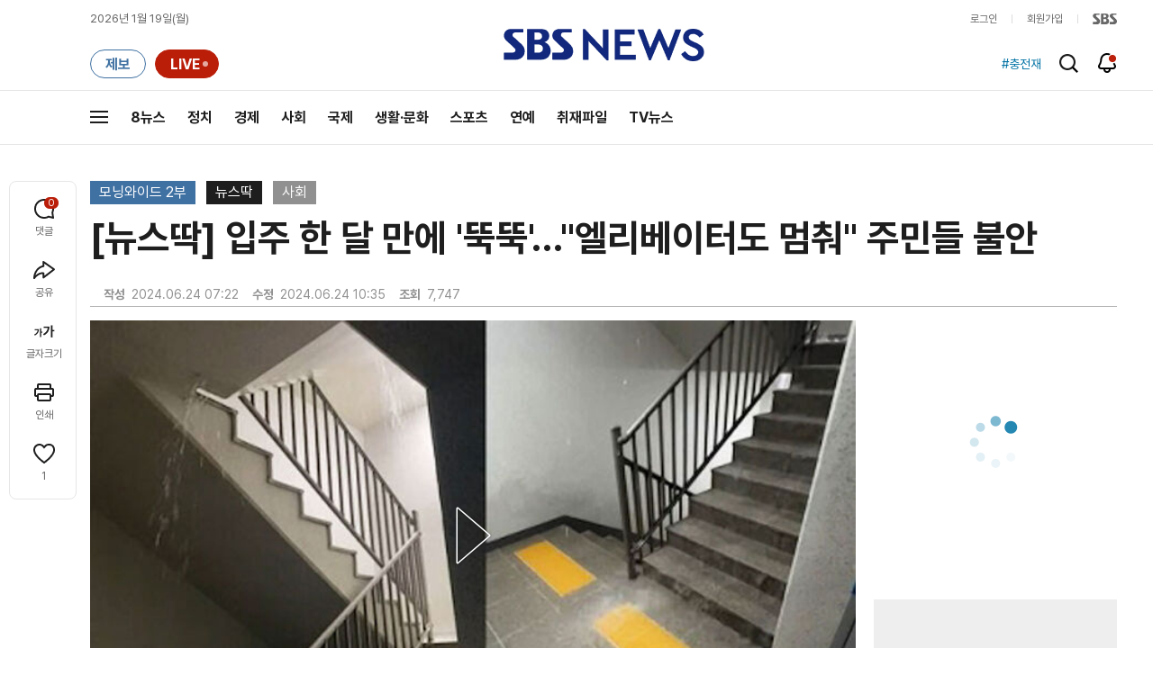

--- FILE ---
content_type: text/html;charset=UTF-8
request_url: https://news.sbs.co.kr/news/player.do?newsId=N1007694840&plink=SBSNEWS&cooper=DAUM&cornerId=10000000188&NoAD=N
body_size: 3172
content:
<!DOCTYPE html>
<html lang="ko">
<head>
	<meta charset="utf-8"/>
	<meta name="robots" content="noindex,indexifembedded">
	<style>html, body {height: 100%;overflow: hidden;margin: 0px;padding: 0;background:#000000;}.SBSPlayer{width:100%;height:100%;}.SBSPlayer:focus{border: 4px solid yellow;}
	.SBSPlayerIframe{width: 100%;height: 100%;border: none;display: block;}</style>
	<link rel="canonical" href="https://news.sbs.co.kr/news/player.do?newsId=N1007694840">
</head>
<body>
<iframe src="" class="SBSPlayerIframe" id="SBSPlayerIframe" width="100%" height="100%" frameborder="0" mozallowfullscreen webkitallowfullscreen allowfullscreen allow="autoplay; fullscreen; encrypted-media; picture-in-picture; clipboard-write; accelerometer; gyroscope; web-share"
 sandbox="allow-scripts allow-same-origin allow-presentation allow-popups allow-forms" fetchpriority="high"></iframe>
<div class='SBSPlayer' id="SBSPlayerOrigin">
	<INPUT TYPE='hidden' ID='CONTENT_ID' VALUE='N1007694840' /><INPUT TYPE='hidden' ID='CONTENT_TYPE' VALUE='NEWS' />
	<INPUT TYPE='hidden' ID='PLAYER_MODE' VALUE='' /><INPUT TYPE='hidden' ID='CUSTOM_PARAM' VALUE='' />
	<INPUT TYPE='hidden' ID='AUTOPLAY' VALUE='Y' /><INPUT TYPE='hidden' ID='NOAD' VALUE='N' />
	<INPUT TYPE='hidden' ID='SCRAP' VALUE='Y' /><INPUT TYPE='hidden' ID='DEFAULT_IMAGE' VALUE='' />
	<INPUT TYPE='hidden' ID='HOME_URL' VALUE='' /><INPUT TYPE='hidden' ID='WMODE' value='opaque' />
	<INPUT TYPE='hidden' ID='REFER_URL' value='' /><INPUT TYPE='hidden' ID='CURRENTSECOND' value='' />
</div>
<img id="notice-oldbrowser" src="[data-uri]" alt="구형 브라우저 동영상 불가 및 대체 브라우저 안내" width="100%" style="display:none;" loading="async"/>
<script>
	
/**
 * 부모 ↔ 이 iframe ↔ 내부 iframe(플레이어) 사이에서
 * postMessage를 중계해 주는 브릿지
 *
 * @param {string} innerFrameId 내부 iframe의 id (예: "SBSPlayerIframe")
 * @param {Array<string>} allowedOrigins 허용할 origin 리스트 (보안용)
 */
function setupMessageBridge(innerFrameId, allowedOrigins) {
    var innerFrame = document.getElementById(innerFrameId);

    if (!innerFrame) {
        console.warn("setupMessageBridge: inner iframe not found:", innerFrameId);
        return;
    }

    window.addEventListener("message", function (event) {
        var data = event.data;
        var source = event.source;
        var origin = event.origin;

        // 1) origin 필터 (보안용, 필요 없으면 주석)
        if (Array.isArray(allowedOrigins) && allowedOrigins.length > 0) {
            if (allowedOrigins.indexOf(origin) === -1 && allowedOrigins.indexOf("*") === -1) {
                // console.warn("Blocked message from origin:", origin);
                return;
            }
        }

        // 2) 이미 브릿지를 통해 한번 지나간 메시지는 다시 중계하지 않기 (__fromBridge 플래그)
        if (!data || data.__fromBridge) {
            return;
        }

        // 3) 부모 → 내부 iframe 방향
        if (source === window.parent) {
            // console.log("Bridge: message from parent → inner iframe", data);
            if (innerFrame.contentWindow) {
                innerFrame.contentWindow.postMessage(
                    Object.assign({}, data, {
                        __fromBridge: true,
                        __via: "parent-to-inner"
                    }),
                    "*"
                );
            }
            return;
        }

        // 4) 내부 iframe → 부모 방향
        if (innerFrame.contentWindow && source === innerFrame.contentWindow) {
            // console.log("Bridge: message from inner iframe → parent", data);
            if (window.parent && window.parent !== window) {
                window.parent.postMessage(
                    Object.assign({}, data, {
                        __fromBridge: true,
                        __via: "inner-to-parent"
                    }),
                    "*"
                );
            }
            return;
        }

        // 그 외 출처는 무시 (원하면 로그만)
        // console.log("Bridge: unknown source, ignored", data);
    });
}

 setupMessageBridge("SBSPlayerIframe", [
	    "*"   // 필요하면 임시로 전체 허용
]);
 
	//jQuery 없이 변경
	document.addEventListener('DOMContentLoaded', function() {
	    try{
			if (isLowMSIE()) {
		        document.getElementById('SBSPlayerOrigin').style.display = 'none';
		        const noticeOldBrowser = document.getElementById('notice-oldbrowser');
		        noticeOldBrowser.src = "https://img.sbs.co.kr/newimg/news/20201203/201497591_1280.jpg";
		        noticeOldBrowser.style.display = 'block';
		        noticeOldBrowser.style.cursor = 'pointer';
		        noticeOldBrowser.addEventListener('click', edgedownload);
		    } else {
		        setTimeout(()=>{CreateSBSPlayer();},10);
		    }
	    }catch(e){
	    	setTimeout(()=>{CreateSBSPlayer();},10);
	    }
	});
	
	function edgedownload (){
		window.open(
			'https://support.microsoft.com/ko-kr/topic/internet-explorer-%EB%8B%A4%EC%9A%B4%EB%A1%9C%EB%93%9C%ED%95%98%EA%B8%B0-d49e1f0d-571c-9a7b-d97e-be248806ca70',
			'edge',
			'menubar=yes,location=yes,resizable=yes,scrollbars=yes,status=yes'
		);
		document.location.href='microsoft-edge:https://news.sbs.co.kr/news/endPage.do?news_id=N1007694840&plnk=MSIE&cooper=SBSNEWSVIEWER';
	}
	function isLowMSIE(){
		if(navigator.userAgent.indexOf('MSIE 6') > -1 || 
				navigator.userAgent.indexOf('MSIE 7') > -1 || 
				navigator.userAgent.indexOf('MSIE 8') > -1 || 
				navigator.userAgent.indexOf('MSIE 9') > -1){
			return true;		
		}
		return false;
	}
	function CreateSBSPlayer() {
		var objectTag="";
		var flashVars="";

		var contentID="";
		var playerType="";
		var playerMode="";
		var playerAutoplay="N";
		var playerNoAD = "N";
		var wmode="";
		var replaceUrl = "";
		var currentSecondParam = "";
		
		var contentID = document.getElementById("CONTENT_ID") ? document.getElementById("CONTENT_ID").value : null;
		var playerType = document.getElementById("CONTENT_TYPE") ? document.getElementById("CONTENT_TYPE").value : null;
		var playerMode = document.getElementById("PLAYER_MODE") ? document.getElementById("PLAYER_MODE").value : null;
		var playerNoAD = document.getElementById("NOAD") ? document.getElementById("NOAD").value : null;

		var playerAutoplay;
		try {
		    playerAutoplay = document.getElementById("AUTOPLAY") ? document.getElementById("AUTOPLAY").value : null;
		} catch (e) {
		    console.error(e);
		}

		var wmode = "window";
		if (document.getElementById("WMODE")) {
		    var wmodeValue = document.getElementById("WMODE").value;
		    if (wmodeValue !== "" && typeof wmodeValue !== "undefined") {
		        wmode = wmodeValue;
		    }
		}

		var currentSecondParam = "";
		if (document.getElementById("CURRENTSECOND")) {
		    var currentSecondValue = document.getElementById("CURRENTSECOND").value;
		    if (currentSecondValue !== "" && typeof currentSecondValue !== "undefined") {
		        currentSecondParam = "&t=" + currentSecondValue;
		    }
		}
		try {
		    var iframe = document.getElementById("SBSPlayerIframe");
		    if (!iframe) {
		        console.warn("SBSPlayerIframe not found.");
		        return;
		    }

		    // ZUM
		    if (isZum()) {
		        iframe.src =
		            "/news/newsPlayerIframe.do?news_id=" + contentID +
		            "&type=NEWS&plink=SBSNEWS&cooper=ZUM" +
		            "&autoplay=Y&vodId=" +
		            "&embedtype=news_embed_zum" +
		            currentSecondParam;
		        return;
		    }

		    // 네이트
		    if (isNate()) {
		        iframe.src =
		            "/news/newsPlayerIframe.do?news_id=" + contentID +
		            "&type=NEWS&plink=NATE&cooper=NATE" +
		            "&autoplay=Y&vodId=" +
		            "&embedtype=news_embed_nate" +
		            currentSecondParam;
		        return;
		    }

		    // 스브프리미엄
		    if (isPremium()) {
		        iframe.src =
		            "/news/newsPlayerIframe.do?news_id=" + contentID +
		            "&type=NEWS&plink=PREMIUM&cooper=PREMIUM" +
		            "&autoplay=Y&vodId=" +
		            currentSecondParam;
		        return;
		    }

		    // AMP 타입
		    if (
		        document.location.href.indexOf("type=NEWS") > -1 &&
		        document.location.href.indexOf("plink=SBSNEWSAMP") > -1
		    ) {
		        var replaceUrl =
		            "/news/newsPlayerIframe.do?news_id=" + contentID +
		            "&type=NEWS&plink=SBSNEWSAMP" +
		            currentSecondParam;

		        if (document.location.href.indexOf("cooper=ZUM") > -1) {
		            replaceUrl =
		                "/news/newsPlayerIframe.do?news_id=" + contentID +
		                "&type=NEWS&plink=SBSNEWS&cooper=SBSNEWSAMP" +
		                "&autoplay=Y" +
		                currentSecondParam;
		        }

		        iframe.src = replaceUrl;
		        return;
		    }

		    // stg / 10.10 / mnews referrer
		    if (
		        document.referrer.indexOf("stg.") > -1 ||
		        document.referrer.indexOf("10.10.") > -1 ||
		        document.referrer.indexOf("mnews.sbs.co.kr") > -1
		    ) {
		        iframe.src =
		            "/news/newsPlayerIframe.do?news_id=" + contentID +
		            "&type=NEWS&plink=SBSNEWS" +
		            "&autoplay=" + playerAutoplay +
		            "&playmode=" + playerMode +
		            "&NoAD=" + playerNoAD +
		            "&vodId=" +
		            currentSecondParam;
		        return;
		    }

		    // news.sbs.co.kr
		    if (document.location.href.indexOf("news.sbs.co.kr") > -1) {
		        iframe.src =
		            "/news/newsPlayerIframe.do?news_id=" + contentID +
		            "&type=NEWS&plink=SBSNEWS" +
		            "&autoplay=" + playerAutoplay +
		            "&playmode=" + playerMode +
		            "&NoAD=" + playerNoAD +
		            "&vodId=" +
		            currentSecondParam;
		        return;
		    }

		} catch (e) {
		    console.error(e);
		}

		// fallback
		var iframe = document.getElementById("SBSPlayerIframe");
		if (iframe) {
		    iframe.src =
		        "/news/newsPlayerIframe.do?news_id=" + contentID +
		        "&type=NEWS&plink=SBSNEWS&cooper=ZUM" +
		        "&autoplay=Y&vodId=" +
		        "&embedtype=sbs_news_desktop";
		}

	}
	
	function isZum() {
	    const href = document.location.href;
	    return ["type=NEWS", "plink=ZUM", "cooper=ZUM"].every(param => href.includes(param));
	}

	
	function isNate() {
	    const href = document.location.href;
	    return ["type=NEWS", "plink=NATE", "cooper=NATE"].every(param => href.includes(param));
	}

	function isPremium() {
	    const href = document.location.href;
	    return ["type=NEWS", "plink=PREMIUM"].every(param => href.includes(param));
	}
	
</script>
</body>

--- FILE ---
content_type: text/html;charset=UTF-8
request_url: https://news.sbs.co.kr/news/newsPlayerIframe.do?news_id=N1007694840&type=NEWS&plink=SBSNEWS&autoplay=Y&playmode=&NoAD=N&vodId=
body_size: 6018
content:
<!DOCTYPE html>
<html lang="ko">
<head>
	<meta charset="utf-8" />
	<meta http-equiv="X-UA-Compatible" content="IE=edge" />
	<title>[뉴스딱] 입주 한 달 만에 &#39;뚝뚝&#39;&hellip;&#34;엘리베이터도 멈춰&#34; 주민들 불안 | SBS 뉴스 PLAYER</title>
	<meta name="viewport" content="width=device-width, initial-scale=1.0, maximum-scale=1.0, minimum-scale=1.0, user-scalable=no">
	<link rel="preload" type="text/css" href="/css/news_player.css" as="style" onload="this.onload=null;this.rel='stylesheet'">
	<meta name="keywords" content="SBS 뉴스, SBS, 에스비에스, 동영상, Video, Player">
	<meta name="description" content="오늘 첫 소식 제목 &#39;입주 한 달만에 물난리&#39;인데요, 대구의 한 신축 아파트에서 생긴 일입니다. 대구 북구에 있는 한 아파트 엘리베이터가 44층에 멈춰 이 안에 1명이 갇혔다는 신고가 접수됐는데요.">
	<meta name="robots" content="noindex,indexifembedded">
	
	<link rel="shortcut icon" href="https://news.sbs.co.kr/favicon.ico" type="image/x-icon">
	<link rel="icon" href="https://news.sbs.co.kr/favicon_32x32.png" sizes="32x32"><link rel="icon" href="https://news.sbs.co.kr/favicon_48x48.png" sizes="48x48"><link rel="icon" href="https://news.sbs.co.kr/favicon_96x96.png" sizes="96x96"><link rel="icon" href="https://news.sbs.co.kr/favicon_144x144.png" sizes="144x144">	

	<link rel="preconnect" href="https://img.sbs.co.kr" crossorigin="anonymous">
	<link rel="preconnect" href="https://static.sbsdlab.co.kr" crossorigin="anonymous">
	<link rel="preconnect" href="https://api-gw.sbsdlab.co.kr" crossorigin="anonymous">


	<link rel="canonical" href="https://news.sbs.co.kr/news/newsPlayerIframe.do?news_id=N1007694840">
	
	<!-- facebook S -->
	<meta property="og:type" content="video">
	<meta property="og:site_name" content="SBS 뉴스">
	<meta property="og:title" content="[뉴스딱] 입주 한 달 만에 &#39;뚝뚝&#39;&hellip;&#34;엘리베이터도 멈춰&#34; 주민들 불안">
	<meta property="og:description" content="오늘 첫 소식 제목 &#39;입주 한 달만에 물난리&#39;인데요, 대구의 한 신축 아파트에서 생긴 일입니다. 대구 북구에 있는 한 아파트 엘리베이터가 44층에 멈춰 이 안에 1명이 갇혔다는 신고가 접수됐는데요.">
	<meta property="og:site" content="https://news.sbs.co.kr/news/endPage.do?news_id=N1007694840">
	<meta property="og:url" content="https://news.sbs.co.kr/news/endPage.do?news_id=N1007694840">
	<meta property="og:image" content="https://img.sbs.co.kr/newimg/news/20240624/201948945_1280.jpg">
	<!-- facebook E -->
	
	<!-- twitter S -->
	<meta name="twitter:site" content="@SBS8NEWS">
	<meta name="twitter:creator" content="@SBS8NEWS">
	<meta name="twitter:url" content="https://news.sbs.co.kr/news/endPage.do?news_id=N1007694840">
	<meta name="twitter:image" content="https://img.sbs.co.kr/newimg/news/20240624/201948945_1280.jpg">
	<meta name="twitter:title" content='[뉴스딱] 입주 한 달 만에 &#39;뚝뚝&#39;&hellip;&#34;엘리베이터도 멈춰&#34; 주민들 불안'>
	<meta name="twitter:description" content="오늘 첫 소식 제목 &#39;입주 한 달만에 물난리&#39;인데요, 대구의 한 신축 아파트에서 생긴 일입니다. 대구 북구에 있는 한 아파트 엘리베이터가 44층에 멈춰 이 안에 1명이 갇혔다는 신고가 접수됐는데요.">
	<!-- twitter E -->
	
	<link rel="preload" as="script" href="https://static.sbsdlab.co.kr/common/util/vue-2.5.13.min.js">
	<link rel="preload" as="script" href="https://static.sbsdlab.co.kr/common/axios/axios.min.js">
	<link rel="preload" as="script" href="/js/news-player/player.polyfill.js">
	<link rel="preload" as="image" href="https://img.sbs.co.kr/newimg/news/20240624/201948945_95.jpg"><link rel="preload" as="image" href="https://img.sbs.co.kr/newimg/news/20240624/201948945_700.jpg">
	
	
	<script type="application/ld+json">
	{
		"@context": "https://schema.org",
		"@type": "VideoObject",
		"@id": "https://news.sbs.co.kr/news/endPage.do?news_id=N1007694840#video",
		"name": "[뉴스딱] 입주 한 달 만에 '뚝뚝'…\"엘리베이터도 멈춰\" 주민들 불안",
		"description": "오늘 첫 소식 제목 '입주 한 달만에 물난리'인데요, 대구의 한 신축 아파트에서 생긴 일입니다. 대구 북구에 있는 한 아파트 엘리베이터가 44층에 멈춰 이 안에 1명이 갇혔다는 신고가 접수됐는데요.",
 		"inLanguage": "ko-KR",
		"contentRating": "전체 이용가",
		"genre": "뉴스",
  		"mainEntityOfPage": {
    		"@id": "https://news.sbs.co.kr/news/endPage.do?news_id=N1007694840"
		},
		"isPartOf": {
    		"@type": "NewsArticle",
    		"@id": "https://news.sbs.co.kr/news/endPage.do?news_id=N1007694840"
		},
      	"potentialAction" : {
     	   "@type": "SeekToAction","target":"https://news.sbs.co.kr/news/endPage.do?news_id=N1007694840&t={seek_to_second_number}"
     	   ,"startOffset-input": "required name=seek_to_second_number"
     	 },
		"thumbnailUrl": [
			"https://img.sbs.co.kr/newimg/news/20240624/201948945.jpg",
			"https://img.sbs.co.kr/newimg/news/20240624/201948945_1280.jpg",
			"https://img.sbs.co.kr/newimg/news/20240624/201948945_700.jpg",
			"https://img.sbs.co.kr/newimg/news/20240624/201948945_500.jpg",
			"https://img.sbs.co.kr/newimg/news/20240624/201948945_16v9.jpg",
			"https://img.sbs.co.kr/newimg/news/20240624/201948945_1v1.jpg"
		],
		"uploadDate": "2024-06-24T07:22:00+09:00",
		"duration": "PT1M3S",
 		"playerType": "HTML5",
	
 		"bitrate": "6Mbps","videoFrameSize": "1920x1080","height": 1080,"width": 1920,
	
			"publisher": {
					"@type": "Organization",
			    	"name": "SBS 뉴스",
					"url": "https://news.sbs.co.kr/",
			    	"logo":{
			      		"@type": "ImageObject",
			      		"url": "https://img.sbs.co.kr/news/logo/ios-1024x1024.png",
			   		    "width": 1024,
			  			"height": 1024
			    	},
					"contactPoint": {
    					"@type": "ContactPoint","telephone" : "+82-2-1577-1003","contactType": "Customer service"
  					}
			  },

		"embedUrl": "https://news.sbs.co.kr/news/player.do?newsId=N1007694840",
				
		"interactionStatistic": [
			{
				"@type": "InteractionCounter",
				 "interactionType": { "@type": "WatchAction" },
				"userInteractionCount": 7747
			}
		],

		"regionsAllowed":"AD,AE,AF,AG,AI,AL,AM,AO,AQ,AR,AS,AT,AU,AW,AX,AZ,BA,BB,BD,BE,BF,BG,BH,BI,BJ,BL,BM,BN,BO,BQ,BR,BS,BT,BV,BW,BY,BZ,CA,CC,CD,CF,CG,CH,CI,CK,CL,CM,CN,CO,CR,CU,CV,CW,CX,CY,CZ,DE,DJ,DK,DM,DO,DZ,EC,EE,EG,EH,ER,ES,ET,FI,FJ,FK,FM,FO,FR,GA,GB,GD,GE,GF,GG,GH,GI,GL,GM,GN,GP,GQ,GR,GS,GT,GU,GW,GY,HK,HM,HN,HR,HT,HU,ID,IE,IL,IM,IN,IO,IQ,IR,IS,IT,JE,JM,JO,JP,KE,KG,KH,KI,KM,KN,KP,KR,KW,KY,KZ,LA,LB,LC,LI,LK,LR,LS,LT,LU,LV,LY,MA,MC,MD,ME,MF,MG,MH,MK,ML,MM,MN,MO,MP,MQ,MR,MS,MT,MU,MV,MW,MX,MY,MZ,NA,NC,NE,NF,NG,NI,NL,NO,NP,NR,NU,NZ,OM,PA,PE,PF,PG,PH,PK,PL,PM,PN,PR,PS,PT,PW,PY,QA,RE,RO,RS,RU,RW,SA,SB,SC,SD,SE,SG,SH,SI,SJ,SK,SL,SM,SN,SO,SR,SS,ST,SV,SX,SY,SZ,TC,TD,TF,TG,TH,TJ,TK,TL,TM,TN,TO,TR,TT,TV,TW,TZ,UA,UG,UM,US,UY,UZ,VA,VC,VE,VG,VI,VN,VU,WF,WS,YE,YT,ZA,ZM,ZW"
	}
	</script>
	
</head>

<body oncontextmenu="return false;">
	<h1 style="display:none">[뉴스딱] 입주 한 달 만에 &#39;뚝뚝&#39;&hellip;&#34;엘리베이터도 멈춰&#34; 주민들 불안</h1>
	<h2 style="display:none">SBS 뉴스</h2>
	
		<div id="app"></div>
		
	
	

<style>
	#map { height: 100%;  position: relative; }
	
		video::-internal-media-controls-download-button {display:none;}video::-webkit-media-controls-enclosure {overflow:hidden;}
	
	.ec_spot_play_v2 { opacity: 0; }.bounce-fade { animation: bounce-fade .7s; }@keyframes bounce-fade {0% {transform: scale(1);opacity: .8;}100% {transform: scale(1.5);opacity: 0;}}
</style>

<script src="/js/news-player/player.polyfill.js"></script>

<script src="https://static.sbsdlab.co.kr/common/util/vue-2.5.13.min.js"></script>

<script src="https://static.sbsdlab.co.kr/common/axios/axios.min.js"></script>

<script src="https://static.sbsdlab.co.kr/common/util/jquery-3.7.1.min.js" ></script>

<script>
	// 해당 영상존재 기사 아이디 정의
	let cid = 'N1007694840';
	let options;
	let player;
	
	// 1단계 : player를 담은 함수
	function loadPlayer(){
		
		// 2단계 : 실제 player에 대한 정보 데이터 정의
		options= JSON.parse('{"SCHEMA_TITLE":"[뉴스딱] 입주 한 달 만에 \u0026#39;뚝뚝\u0026#39;…\\\"엘리베이터도 멈춰\\\" 주민들 불안","VOD_FILE":"aw2406c50002839090","NEWS_CATEGORY":"N1","adtid":"46ae41d814a1c552ab9a90cb1190aa1c","NEWS_IMAGE":"http://img.sbs.co.kr/newimg/news/20240624/201948945.jpg","REPLAY_PRG_ID":"R8","definitionList":[{"DEFINITION":"AUDIO","CODEC":"MP3","MEDIA_URL":"https://voddown.sbs.co.kr/msbsnews2/newsmedia/aw/2406/aw2406c50002839091.mp3?token\u003deyJ0eXAiOiJKV1QiLCJhbGciOiJIUzI1NiJ9.eyJkdXJhdGlvbiI6LTEsInBhdGgiOiIvbXNic25ld3MyL25ld3NtZWRpYS9hdy8yNDA2L2F3MjQwNmM1MDAwMjgzOTA5MS5tcDMiLCJleHAiOjE3Njg4Mjk5MDB9.V5O7FKFaoNYApvVrALEwaPm81e8ZypNfiuJ0Hsq7A6Q","VOD_ID":"aw2406c50002839091"},{"DEFINITION":"360P","CODEC":"AVC","MEDIA_URL":"https://voddown.sbs.co.kr/msbsnews2/newsmedia/aw/2406/aw2406c50002839092.mp4?token\u003deyJ0eXAiOiJKV1QiLCJhbGciOiJIUzI1NiJ9.eyJkdXJhdGlvbiI6LTEsInBhdGgiOiIvbXNic25ld3MyL25ld3NtZWRpYS9hdy8yNDA2L2F3MjQwNmM1MDAwMjgzOTA5Mi5tcDQiLCJleHAiOjE3Njg4Mjk5MDB9.ozte8hpgjLm0g96Sge8h3nzzh-_ud0wPOIBps3fr9gc","VOD_ID":"aw2406c50002839092"},{"DEFINITION":"480P","CODEC":"AVC","MEDIA_URL":"https://voddown.sbs.co.kr/msbsnews2/newsmedia/aw/2406/aw2406c50002839093.mp4?token\u003deyJ0eXAiOiJKV1QiLCJhbGciOiJIUzI1NiJ9.eyJkdXJhdGlvbiI6LTEsInBhdGgiOiIvbXNic25ld3MyL25ld3NtZWRpYS9hdy8yNDA2L2F3MjQwNmM1MDAwMjgzOTA5My5tcDQiLCJleHAiOjE3Njg4Mjk5MDB9.GQuwT8-AbGxvwMJMmxc7IObMMlngJSCv7U_ElNC-g8U","VOD_ID":"aw2406c50002839093"},{"DEFINITION":"720P","CODEC":"AVC","MEDIA_URL":"https://voddown.sbs.co.kr/msbsnews2/newsmedia/aw/2406/aw2406c50002839094.mp4?token\u003deyJ0eXAiOiJKV1QiLCJhbGciOiJIUzI1NiJ9.eyJkdXJhdGlvbiI6LTEsInBhdGgiOiIvbXNic25ld3MyL25ld3NtZWRpYS9hdy8yNDA2L2F3MjQwNmM1MDAwMjgzOTA5NC5tcDQiLCJleHAiOjE3Njg4Mjk5MDB9.45woiq6U_-nzW2rvb6JJ7bQxQmLRY83TD04xP7Xx2z0","VOD_ID":"aw2406c50002839094"},{"DEFINITION":"1080P","CODEC":"AVC","MEDIA_URL":"https://voddown.sbs.co.kr/msbsnews2/newsmedia/aw/2406/aw2406c50002839090.mp4?token\u003deyJ0eXAiOiJKV1QiLCJhbGciOiJIUzI1NiJ9.eyJkdXJhdGlvbiI6LTEsInBhdGgiOiIvbXNic25ld3MyL25ld3NtZWRpYS9hdy8yNDA2L2F3MjQwNmM1MDAwMjgzOTA5MC5tcDQiLCJleHAiOjE3Njg4Mjk5MDB9.gD7hekCq6hyNNSUjtuE-sMk0Z1u4G0X6FIljI--phTo","VOD_ID":"aw2406c50002839090"}],"SHARE_URL":"https://news.sbs.co.kr/news/endPage.do?news_id\u003dN1007694840","currentSecond":"","cssClass":"pc","VOD_ID":"50002839090","SERVICE_NAME":"SBS 뉴스","reqtime":"20260119213820","defaultVodExt":".mp4","autoplay":"Y","VIEW_CNT":7747,"VOD_480P":"aw2406c50002839093","plink":"SBSNEWS","defaultVodId":"aw2406c50002839094","VOD_DURATION":"63","smrLogPlatform":"PCWEB","VOD_720P":"aw2406c50002839094","PLAYER_IMG_300":"//img.sbs.co.kr/newimg/news/20240624/201948945_300.jpg","VOD_1080P":"aw2406c50002839090","PLAYER_IMG_500":"//img.sbs.co.kr/newimg/news/20240624/201948945_500.jpg","PLAYER_IMG_700":"//img.sbs.co.kr/newimg/news/20240624/201948945_700.jpg","PLAYER_IMG_1v1":"//img.sbs.co.kr/newimg/news/20240624/201948945_1v1.jpg","playerMode":"DEFAULT","PLAYER_IMG_141":"//img.sbs.co.kr/newimg/news/20240624/201948945_141.jpg","PLAYER_IMG_16v9":"//img.sbs.co.kr/newimg/news/20240624/201948945_16v9.jpg","platform":"PC","ALTERNATE_URL":"https://mnews.sbs.co.kr/news/endPage.do?newsId\u003dN1007694840","isDomesticYn":"N","NEWS_ID":"N1007694840","PLAYER_IMAGE":"//img.sbs.co.kr/newimg/news/20240624/201948945_700.jpg","AOD":"aw2406c50002839091","browserKey":"4f4e6b63f97dedcd09b2833ecc4facf9","SCHEMA_DATE":"2024-06-24T07:22:00+09:00","VOD_360P":"aw2406c50002839092","hasAD":"Y","SCHEMA_DURATION":"PT1M3S","VOD_BLOCK":"N","defaultVodDefinition":"720P","TWITTER_ID":"SBS8NEWS","CORNERID":"10000000188","REPLAYSVRDATE":"20240624","SCHEMA_CONTENT":"오늘 첫 소식 제목 \u0026#39;입주 한 달만에 물난리\u0026#39;인데요, 대구의 한 신축 아파트에서 생긴 일입니다. 대구 북구에 있는 한 아파트 엘리베이터가 44층에 멈춰 이 안에 1명이 갇혔다는 신고가 접수됐는데요.","NEWS_SECTION":"03","PLAYER_IMG_95":"//img.sbs.co.kr/newimg/news/20240624/201948945_95.jpg","jumpingList":[{"TIME":"12","THUMBNAIL":"https://img.sbsnews.co.kr/thumb/SBSNEWS/2406/aw2406c50002839090_12_320x180.jpg"},{"TIME":"22","THUMBNAIL":"https://img.sbsnews.co.kr/thumb/SBSNEWS/2406/aw2406c50002839090_22_320x180.jpg"},{"TIME":"32","THUMBNAIL":"https://img.sbsnews.co.kr/thumb/SBSNEWS/2406/aw2406c50002839090_32_320x180.jpg"},{"TIME":"43","THUMBNAIL":"https://img.sbsnews.co.kr/thumb/SBSNEWS/2406/aw2406c50002839090_43_320x180.jpg"},{"TIME":"54","THUMBNAIL":"https://img.sbsnews.co.kr/thumb/SBSNEWS/2406/aw2406c50002839090_54_320x180.jpg"}],"LEAD_SUMMERY":"오늘 첫 소식 제목 \u0026#39;입주 한 달만에 물난리\u0026#39;인데요, 대구의 한 신축 아파트에서 생긴 일입니다. 대구 북구에 있는 한 아파트 엘리베이터가 44층에 멈춰 이 안에 1명이 갇혔다는 신고가 접수됐는데요.","vodId":"","AMPHTML_URL":"https://news.sbs.co.kr/amp/news.amp?news_id\u003dN1007694840","userIp":"3.16.147.207","TITLE":"[뉴스딱] 입주 한 달 만에 \u0026#39;뚝뚝\u0026#39;…\u0026#34;엘리베이터도 멈춰\u0026#34; 주민들 불안","cooper":"","VOD_EXT":"mp4","PLAYER_IMG_1280":"//img.sbs.co.kr/newimg/news/20240624/201948945_1280.jpg"}') || {};
		
		// 3단계 : newsPlayer 정의
		player = newsPlayer('#app', options);
	
		debounce(() => {
			$(".ec_spot_img").each(function() {	
				let dataSrcset = $(this).attr("data-srcset");	
				if (dataSrcset !== null) {	
					$(this).attr("srcset", dataSrcset);	
				}
			});
		}, 500)();
		
		debounce(() => {
			
			if ('mediaSession' in navigator) {
				navigator.mediaSession.metadata = new MediaMetadata({
					title: htmlDecode(options.TITLE),
					artist: 'SBS 뉴스',
					album: 'SBS 뉴스',
					artwork: [
						{ src: options.PLAYER_IMG_1v1, sizes: '640x640', type: 'image/jpeg' },
						{ src: options.PLAYER_IMG_16v9, sizes: '640x360', type: 'image/jpeg' },
						{ src: options.PLAYER_IMG_1280, sizes: '1280x720', type: 'image/jpeg' }
					]
				});
	
				navigator.mediaSession.setActionHandler('play', function() {
				  $('.videoplayer')[0].play(); // jQuery로 video 요소 선택 및 재생
				});
	
				navigator.mediaSession.setActionHandler('pause', function() {
				  $('.videoplayer')[0].pause(); // jQuery로 video 요소 선택 및 일시 정지
				});
	
				navigator.mediaSession.setActionHandler('seekbackward', function() {
				  $('.videoplayer')[0].currentTime -= 10; // jQuery로 video 요소 선택 및 10초 뒤로 감기
				});
	
				navigator.mediaSession.setActionHandler('seekforward', function() {
				  $('.videoplayer')[0].currentTime += 10; // jQuery로 video 요소 선택 및 10초 앞으로 감기
				});
				
				navigator.mediaSession.setActionHandler('previoustrack', function() {
					// 이전 트랙 로직
				});
				navigator.mediaSession.setActionHandler('nexttrack', function() {
					// 다음 트랙 로직
				});
			}
			
			setPIPPlayingVideo();
			
		}, 500)();
		
		debounce(() => {
			$(".recommand_img").each(function() {
				const dataSrc2 = $(this).attr("data-src");
				if (dataSrc2) {
					$(this).attr("src", dataSrc2);
				}
			});
			$(".jump_img").each(function() {
				const dataSrc1 = $(this).attr("data-src");
				if (dataSrc1) {
					$(this).attr("src", dataSrc1);
				}
			});
		}, 3000)();
	};
	
	function setPIPPlayingVideo(){
		$(document).on('visibilitychange', function() {
			// 2025.01.20.김요한.수정 - 코드 개선
			if (document.visibilityState === 'hidden' && document.pictureInPictureElement) {
				// 페이지가 백그라운드로 이동했고 PIP 모드가 활성화된 경우
				// 필요하다면 추가적인 작업 수행 (예: PIP 모드 상태 저장)
				console.log("페이지 백그라운드, PIP 유지");
			} else if (document.visibilityState === 'visible' && document.pictureInPictureElement) {
				// 페이지가 다시 포그라운드로 전환되었고 PIP 모드가 활성화된 경우, PIP 모드 종료
				try {
					document.exitPictureInPicture().then(() => {
						console.log("Exited Picture-in-Picture mode");
						pipEnabled = false; // PIP 모드 비활성화
					}).catch(error => {
						console.error("Error exiting Picture-in-Picture mode:", error);
					});
				} catch (error) {
					console.error("Failed to exit Picture-in-Picture mode:", error);
				}
			}
		});
	}
	
	function htmlDecode(input) {
		const doc = new DOMParser().parseFromString(input, "text/html");
		return doc.documentElement.textContent;
	}
	
	//디바운스 함수 정의: 주어진 시간 이후에 함수 실행 [일정 시간 경과 전 이벤트 발생 타이머 초기화 : 남은 시간 늘어남]
	function debounce(func, delay) {
		let timerId;
		return function(...args) {
			clearTimeout(timerId);
			timerId = setTimeout(() => func.apply(this, args), delay);
		};
	}
</script>


<script src="/js/news-player/player.lib.js"></script>
<script src="/js/news-player/player.service.js"></script>
<script src="/js/news-player/player.store.js"></script> 
<script src="/js/news-player/player.component.js"></script>
<script src="/js/news-player/player.integratedAd.js"></script>

<script src="/js/news-player/player.adInfoUrlList.js"></script>
<script asnyc src="/js/news-player/player.app.js" onload="setTimeout(()=>{loadPlayer();},200)"></script>


<script>
	window.dataLayer = window.dataLayer || [];
	function gtag(){dataLayer.push(arguments);}
	function gconfigload(){
		try{
			if (["googlebot", "yeti", "lighthouse","moto g power"].some(agent => navigator.userAgent.toLowerCase().includes(agent))) {
			    return;
			}
		}catch(e){}
		
		const gascript = document.createElement('script');
		gascript.src = "https://www.googletagmanager.com/gtag/js?id=G-NLL4YBNFGD";
		gascript.async = true;
		gascript.onload = function() {setTimeout(()=>{gaload()},10);};
		document.head.appendChild(gascript);
	}
	
	function gaload(){
		var [_, __, gconf={}] = gtagConfig('G-NLL4YBNFGD');
		gtag('js', new Date());gtag('config', 'G-NLL4YBNFGD',{
			'custom_map': {
			
			'dimension4':'NewsPlayer'
			
			},
			...gconf
		});	
	}
</script><script async defer src="https://static.sbsdlab.co.kr/common/gtag/gtag-news-config.js" onload="setTimeout(()=>{gconfigload()},100);"></script>
</body>
</html>

--- FILE ---
content_type: text/html; charset=utf-8
request_url: https://www.google.com/recaptcha/api2/aframe
body_size: 267
content:
<!DOCTYPE HTML><html><head><meta http-equiv="content-type" content="text/html; charset=UTF-8"></head><body><script nonce="qoxd2y-50kqCXiHXRbIuYg">/** Anti-fraud and anti-abuse applications only. See google.com/recaptcha */ try{var clients={'sodar':'https://pagead2.googlesyndication.com/pagead/sodar?'};window.addEventListener("message",function(a){try{if(a.source===window.parent){var b=JSON.parse(a.data);var c=clients[b['id']];if(c){var d=document.createElement('img');d.src=c+b['params']+'&rc='+(localStorage.getItem("rc::a")?sessionStorage.getItem("rc::b"):"");window.document.body.appendChild(d);sessionStorage.setItem("rc::e",parseInt(sessionStorage.getItem("rc::e")||0)+1);localStorage.setItem("rc::h",'1768826304700');}}}catch(b){}});window.parent.postMessage("_grecaptcha_ready", "*");}catch(b){}</script></body></html>

--- FILE ---
content_type: text/plain;charset=utf-8
request_url: https://api-gw.sbsdlab.co.kr/v1/news_front_api/recommandvideo/?newsId=N1007694840
body_size: 2040
content:
{"list":[{"thumb":{"small":"//img.sbs.co.kr/newimg/news/20260119/202148305_300.jpg","large":"//img.sbs.co.kr/newimg/news/20260119/202148305_1280.jpg","origin":"//img.sbs.co.kr/newimg/news/20260119/202148305_300.jpg","medium":"//img.sbs.co.kr/newimg/news/20260119/202148305_500.jpg"},"resource":{"mediaurl":""},"section":"90","program":{"corporator":"SBS","programtitle":"","programid":""},"playtime":"","synopsis":"","mediaid":"N1008408995","title":"집 보여주겠다던 중국인 \u0027돌변\u0027…여성 온몸을 테이프로 묶더니","regdatetime":"2026-01-19 08:53:32","content":{"contentid":"","contenttitle":"","contentnumber":0,"cornerid":""},"broaddate":"","searchkeyword":[],"viewcount":19981,"_id":"","channelid":"S01","sectionname":"뉴스","hashtag":[]},{"thumb":{"small":"//img.sbs.co.kr/newimg/news/20260119/202148289_300.jpg","large":"//img.sbs.co.kr/newimg/news/20260119/202148289_1280.jpg","origin":"//img.sbs.co.kr/newimg/news/20260119/202148289_300.jpg","medium":"//img.sbs.co.kr/newimg/news/20260119/202148289_500.jpg"},"resource":{"mediaurl":""},"section":"90","program":{"corporator":"SBS","programtitle":"","programid":""},"playtime":"","synopsis":"","mediaid":"N1008408836","title":"택배 뜯자 \u0027펑\u0027 폭발…\"복장 수상했다\" 배달기사 정체는","regdatetime":"2026-01-19 08:05:34","content":{"contentid":"","contenttitle":"","contentnumber":0,"cornerid":""},"broaddate":"","searchkeyword":[],"viewcount":6488,"_id":"","channelid":"S01","sectionname":"뉴스","hashtag":[]},{"thumb":{"small":"//img.sbs.co.kr/newimg/news/20260118/202148198_300.jpg","large":"//img.sbs.co.kr/newimg/news/20260118/202148198_1280.jpg","origin":"//img.sbs.co.kr/newimg/news/20260118/202148198_300.jpg","medium":"//img.sbs.co.kr/newimg/news/20260118/202148198_500.jpg"},"resource":{"mediaurl":""},"section":"90","program":{"corporator":"SBS","programtitle":"","programid":""},"playtime":"","synopsis":"","mediaid":"N1008408739","title":"시민들 여전히 공포에 떠는데…정상들의 \u0027기싸움\u0027","regdatetime":"2026-01-18 20:26:22","content":{"contentid":"","contenttitle":"","contentnumber":0,"cornerid":""},"broaddate":"","searchkeyword":[],"viewcount":3653,"_id":"","channelid":"S01","sectionname":"뉴스","hashtag":[]},{"thumb":{"small":"//img.sbs.co.kr/newimg/news/20260119/202148409_300.jpg","large":"//img.sbs.co.kr/newimg/news/20260119/202148409_1280.jpg","origin":"//img.sbs.co.kr/newimg/news/20260119/202148409_300.jpg","medium":"//img.sbs.co.kr/newimg/news/20260119/202148409_500.jpg"},"resource":{"mediaurl":""},"section":"90","program":{"corporator":"SBS","programtitle":"","programid":""},"playtime":"","synopsis":"","mediaid":"N1008409406","title":"\"전쟁 나가느니 그냥 점령 당할래\"…분노 폭발한 Z세대에 \u0027쩔쩔\u0027","regdatetime":"2026-01-19 14:24:40","content":{"contentid":"","contenttitle":"","contentnumber":0,"cornerid":""},"broaddate":"","searchkeyword":[],"viewcount":3398,"_id":"","channelid":"S01","sectionname":"뉴스","hashtag":[]},{"thumb":{"small":"//img.sbs.co.kr/newimg/news/20260119/202148393_300.jpg","large":"//img.sbs.co.kr/newimg/news/20260119/202148393_1280.jpg","origin":"//img.sbs.co.kr/newimg/news/20260119/202148393_300.jpg","medium":"//img.sbs.co.kr/newimg/news/20260119/202148393_500.jpg"},"resource":{"mediaurl":""},"section":"90","program":{"corporator":"SBS","programtitle":"","programid":""},"playtime":"","synopsis":"","mediaid":"N1008409494","title":"11초 영상이 300만뷰…막아도 중국 팬들은 \u0027후끈\u0027","regdatetime":"2026-01-19 12:41:17","content":{"contentid":"","contenttitle":"","contentnumber":0,"cornerid":""},"broaddate":"","searchkeyword":[],"viewcount":2000,"_id":"","channelid":"S01","sectionname":"뉴스","hashtag":[]},{"thumb":{"small":"//img.sbs.co.kr/newimg/news/20260116/202147868_300.jpg","large":"//img.sbs.co.kr/newimg/news/20260116/202147868_1280.jpg","origin":"//img.sbs.co.kr/newimg/news/20260116/202147868_300.jpg","medium":"//img.sbs.co.kr/newimg/news/20260116/202147868_500.jpg"},"resource":{"mediaurl":""},"section":"90","program":{"corporator":"SBS","programtitle":"","programid":""},"playtime":"","synopsis":"","mediaid":"N1008406710","title":"\"난민은 공포의 대상\" 푸틴 \u0027어깃장\u0027…\"6천억 공중분해\" \u0027차르 아웃렛\u0027 최후/ SBS / AFTER 8NEWS / 권영인 파리 특파원","regdatetime":"2026-01-17 15:01:09","content":{"contentid":"","contenttitle":"","contentnumber":0,"cornerid":""},"broaddate":"","searchkeyword":[],"viewcount":1989,"_id":"","channelid":"S01","sectionname":"뉴스","hashtag":[]},{"thumb":{"small":"//img.sbs.co.kr/newimg/news/20260119/202148584_300.jpg","large":"//img.sbs.co.kr/newimg/news/20260119/202148584_1280.jpg","origin":"//img.sbs.co.kr/newimg/news/20260119/202148584_300.jpg","medium":"//img.sbs.co.kr/newimg/news/20260119/202148584_500.jpg"},"resource":{"mediaurl":""},"section":"90","program":{"corporator":"SBS","programtitle":"","programid":""},"playtime":"","synopsis":"","mediaid":"N1008410144","title":"그대로 낭떠러지 추락…\"내 가족 제발 찾아주세요\" 절규","regdatetime":"2026-01-19 20:42:42","content":{"contentid":"","contenttitle":"","contentnumber":0,"cornerid":""},"broaddate":"","searchkeyword":[],"viewcount":1132,"_id":"","channelid":"S01","sectionname":"뉴스","hashtag":[]},{"thumb":{"small":"//img.sbs.co.kr/newimg/news/20260118/202148166_300.jpg","large":"//img.sbs.co.kr/newimg/news/20260118/202148166_1280.jpg","origin":"//img.sbs.co.kr/newimg/news/20260118/202148166_300.jpg","medium":"//img.sbs.co.kr/newimg/news/20260118/202148166_500.jpg"},"resource":{"mediaurl":""},"section":"90","program":{"corporator":"SBS","programtitle":"","programid":""},"playtime":"","synopsis":"","mediaid":"N1008408672","title":"\"한국서 \u0027영포티\u0027가 칭찬이야 욕이야?\"…영국 BBC가 내놓은 답","regdatetime":"2026-01-18 17:01:44","content":{"contentid":"","contenttitle":"","contentnumber":0,"cornerid":""},"broaddate":"","searchkeyword":[],"viewcount":930,"_id":"","channelid":"S01","sectionname":"뉴스","hashtag":[]},{"thumb":{"small":"//img.sbs.co.kr/newimg/news/20260117/202148068_300.jpg","large":"//img.sbs.co.kr/newimg/news/20260117/202148068_1280.jpg","origin":"//img.sbs.co.kr/newimg/news/20260117/202148068_300.jpg","medium":"//img.sbs.co.kr/newimg/news/20260117/202148068_500.jpg"},"resource":{"mediaurl":""},"section":"90","program":{"corporator":"SBS","programtitle":"","programid":""},"playtime":"","synopsis":"","mediaid":"N1008408173","title":"\"\u0027그린란드 문제\u0027 협조 안 하면 관세\"…미 여론 등 돌렸다","regdatetime":"2026-01-17 20:13:02","content":{"contentid":"","contenttitle":"","contentnumber":0,"cornerid":""},"broaddate":"","searchkeyword":[],"viewcount":787,"_id":"","channelid":"S01","sectionname":"뉴스","hashtag":[]},{"thumb":{"small":"//img.sbs.co.kr/newimg/news/20260118/202148096_300.jpg","large":"//img.sbs.co.kr/newimg/news/20260118/202148096_1280.jpg","origin":"//img.sbs.co.kr/newimg/news/20260118/202148096_300.jpg","medium":"//img.sbs.co.kr/newimg/news/20260118/202148096_500.jpg"},"resource":{"mediaurl":""},"section":"90","program":{"corporator":"SBS","programtitle":"","programid":""},"playtime":"","synopsis":"","mediaid":"N1008408276","title":"트럼프 \"그린란드 파병국에 10% 관세\"…규탄 집회 열려","regdatetime":"2026-01-18 06:17:01","content":{"contentid":"","contenttitle":"","contentnumber":0,"cornerid":""},"broaddate":"","searchkeyword":[],"viewcount":726,"_id":"","channelid":"S01","sectionname":"뉴스","hashtag":[]},{"thumb":{"small":"//img.sbs.co.kr/newimg/news/20260119/202148325_300.jpg","large":"//img.sbs.co.kr/newimg/news/20260119/202148325_1280.jpg","origin":"//img.sbs.co.kr/newimg/news/20260119/202148325_300.jpg","medium":"//img.sbs.co.kr/newimg/news/20260119/202148325_500.jpg"},"resource":{"mediaurl":""},"section":"90","program":{"corporator":"SBS","programtitle":"","programid":""},"playtime":"","synopsis":"","mediaid":"N1008409143","title":"\"내 죄를 후회\" 굴복한 시위대?…선택지는 죽음 또는 \u0027강제 자백\u0027뿐","regdatetime":"2026-01-19 11:01:51","content":{"contentid":"","contenttitle":"","contentnumber":0,"cornerid":""},"broaddate":"","searchkeyword":[],"viewcount":654,"_id":"","channelid":"S01","sectionname":"뉴스","hashtag":[]},{"thumb":{"small":"//img.sbs.co.kr/newimg/news/20260119/202148375_300.jpg","large":"//img.sbs.co.kr/newimg/news/20260119/202148375_1280.jpg","origin":"//img.sbs.co.kr/newimg/news/20260119/202148375_300.jpg","medium":"//img.sbs.co.kr/newimg/news/20260119/202148375_500.jpg"},"resource":{"mediaurl":""},"section":"90","program":{"corporator":"SBS","programtitle":"","programid":""},"playtime":"","synopsis":"","mediaid":"N1008409486","title":"스페인 고속열차 충돌…\"최소 21명 사망, 늘어날 듯\"","regdatetime":"2026-01-19 12:14:08","content":{"contentid":"","contenttitle":"","contentnumber":0,"cornerid":""},"broaddate":"","searchkeyword":[],"viewcount":608,"_id":"","channelid":"S01","sectionname":"뉴스","hashtag":[]},{"thumb":{"small":"//img.sbs.co.kr/newimg/news/20260119/202148345_300.jpg","large":"//img.sbs.co.kr/newimg/news/20260119/202148345_1280.jpg","origin":"//img.sbs.co.kr/newimg/news/20260119/202148345_300.jpg","medium":"//img.sbs.co.kr/newimg/news/20260119/202148345_500.jpg"},"resource":{"mediaurl":""},"section":"90","program":{"corporator":"SBS","programtitle":"","programid":""},"playtime":"","synopsis":"","mediaid":"N1008409288","title":"\"똘똘 뭉칠 것\" 전의 \u0027활활\u0027 태웠는데…독일군 \u0027긴급 철수\u0027 관세 압박 때문에?","regdatetime":"2026-01-19 11:09:30","content":{"contentid":"","contenttitle":"","contentnumber":0,"cornerid":""},"broaddate":"","searchkeyword":[],"viewcount":527,"_id":"","channelid":"S01","sectionname":"뉴스","hashtag":[]},{"thumb":{"small":"//img.sbs.co.kr/newimg/news/20260118/202148193_300.jpg","large":"//img.sbs.co.kr/newimg/news/20260118/202148193_1280.jpg","origin":"//img.sbs.co.kr/newimg/news/20260118/202148193_300.jpg","medium":"//img.sbs.co.kr/newimg/news/20260118/202148193_500.jpg"},"resource":{"mediaurl":""},"section":"90","program":{"corporator":"SBS","programtitle":"","programid":""},"playtime":"","synopsis":"","mediaid":"N1008408737","title":"\"그린란드 파병국 관세 10%\"…나토 \u0027균열\u0027 조짐?","regdatetime":"2026-01-18 20:23:43","content":{"contentid":"","contenttitle":"","contentnumber":0,"cornerid":""},"broaddate":"","searchkeyword":[],"viewcount":491,"_id":"","channelid":"S01","sectionname":"뉴스","hashtag":[]},{"thumb":{"small":"//img.sbs.co.kr/newimg/news/20260119/202148421_300.jpg","large":"//img.sbs.co.kr/newimg/news/20260119/202148421_1280.jpg","origin":"//img.sbs.co.kr/newimg/news/20260119/202148421_300.jpg","medium":"//img.sbs.co.kr/newimg/news/20260119/202148421_500.jpg"},"resource":{"mediaurl":""},"section":"90","program":{"corporator":"SBS","programtitle":"","programid":""},"playtime":"","synopsis":"","mediaid":"N1008409439","title":"\"재로 변한 쇼핑몰\" 파키스탄 대규모 화재 14명 사망 · 60여 명 실종","regdatetime":"2026-01-19 15:40:28","content":{"contentid":"","contenttitle":"","contentnumber":0,"cornerid":""},"broaddate":"","searchkeyword":[],"viewcount":398,"_id":"","channelid":"S01","sectionname":"뉴스","hashtag":[]},{"thumb":{"small":"//img.sbs.co.kr/newimg/news/20260119/202148250_300.jpg","large":"//img.sbs.co.kr/newimg/news/20260119/202148250_1280.jpg","origin":"//img.sbs.co.kr/newimg/news/20260119/202148250_300.jpg","medium":"//img.sbs.co.kr/newimg/news/20260119/202148250_500.jpg"},"resource":{"mediaurl":""},"section":"90","program":{"corporator":"SBS","programtitle":"","programid":""},"playtime":"","synopsis":"","mediaid":"N1008408870","title":"\"최고 지도자 공격은 전면전\"…\"1만 8천 명 사망\"","regdatetime":"2026-01-19 06:24:10","content":{"contentid":"","contenttitle":"","contentnumber":0,"cornerid":""},"broaddate":"","searchkeyword":[],"viewcount":246,"_id":"","channelid":"S01","sectionname":"뉴스","hashtag":[]},{"thumb":{"small":"//img.sbs.co.kr/newimg/news/20260119/202148483_300.jpg","large":"//img.sbs.co.kr/newimg/news/20260119/202148483_1280.jpg","origin":"//img.sbs.co.kr/newimg/news/20260119/202148483_300.jpg","medium":"//img.sbs.co.kr/newimg/news/20260119/202148483_500.jpg"},"resource":{"mediaurl":""},"section":"90","program":{"corporator":"SBS","programtitle":"","programid":""},"playtime":"","synopsis":"","mediaid":"N1008409921","title":"\"북한 핵보유국으로 인정하자\"…대놓고 주장에 \"요즘 미국 미쳤나?\"","regdatetime":"2026-01-19 17:14:23","content":{"contentid":"","contenttitle":"","contentnumber":0,"cornerid":""},"broaddate":"","searchkeyword":[],"viewcount":238,"_id":"","channelid":"S01","sectionname":"뉴스","hashtag":[]},{"thumb":{"small":"//img.sbs.co.kr/newimg/news/20260119/202148476_300.jpg","large":"//img.sbs.co.kr/newimg/news/20260119/202148476_1280.jpg","origin":"//img.sbs.co.kr/newimg/news/20260119/202148476_300.jpg","medium":"//img.sbs.co.kr/newimg/news/20260119/202148476_500.jpg"},"resource":{"mediaurl":""},"section":"90","program":{"corporator":"SBS","programtitle":"","programid":""},"playtime":"","synopsis":"","mediaid":"N1008410004","title":"\"공수부대 미네소타 진입 준비\" 주 방위군 동원 \u0027맞불\u0027 폭풍전야","regdatetime":"2026-01-19 17:46:55","content":{"contentid":"","contenttitle":"","contentnumber":0,"cornerid":""},"broaddate":"","searchkeyword":[],"viewcount":201,"_id":"","channelid":"S01","sectionname":"뉴스","hashtag":[]}]}